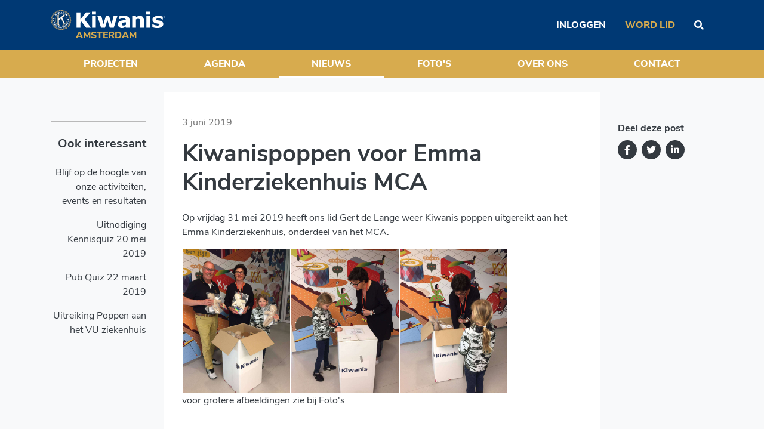

--- FILE ---
content_type: text/html; charset=UTF-8
request_url: https://amsterdam.kiwanis.nl/nieuws/kiwanispoppen-voor-emma-kinderziekenhuis-mca
body_size: 3103
content:
<!DOCTYPE html>
<html lang="nl">

<head>
    <meta charset="utf-8">
    <meta http-equiv="X-UA-Compatible" content="IE=edge">
    <meta name="viewport" content="width=device-width, initial-scale=1.0">
    <meta name="csrf-token" content="fQXP7EnVXhpslOokiz2kdLT7ly0sg9BDDcym69xr">
    <title>Kiwanispoppen voor Emma Kinderziekenhuis MCA</title>

    <meta name="description" content="Op vrijdag 31 mei 2019 heeft ons lid Gert de Lange weer Kiwanis poppen uitgereikt aan het Emma Kinderziekenhuis, onderdeel van het MCA.                    voor grotere afbeeldingen zie bij Foto&#039;s">
    <meta property="og:site_name" content="Kiwanis">
    <meta property="og:type" content="article">
    <meta property="og:url" content="https://amsterdam.kiwanis.nl/nieuws/kiwanispoppen-voor-emma-kinderziekenhuis-mca">
    <meta property="og:title" content="Kiwanispoppen voor Emma Kinderziekenhuis MCA">
    <meta property="og:description" content="Op vrijdag 31 mei 2019 heeft ons lid Gert de Lange weer Kiwanis poppen uitgereikt aan het Emma Kinderziekenhuis, onderdeel van het MCA.                    voor grotere afbeeldingen zie bij Foto&#039;s">
    <meta name="twitter:card" content="summary">
    <meta name="twitter:url" content="https://amsterdam.kiwanis.nl/nieuws/kiwanispoppen-voor-emma-kinderziekenhuis-mca">
    <meta name="twitter:title" content="Kiwanispoppen voor Emma Kinderziekenhuis MCA">
    <meta name="twitter:description" content="Op vrijdag 31 mei 2019 heeft ons lid Gert de Lange weer Kiwanis poppen uitgereikt aan het Emma Kinderziekenhuis, onderdeel van het MCA.                    voor grotere afbeeldingen zie bij Foto&#039;s">

<link rel="icon" href="https://amsterdam.kiwanis.nl/images/favicon-32.png" sizes="32x32">
<link rel="icon" href="https://amsterdam.kiwanis.nl/images/favicon-57.png" sizes="57x57">
<link rel="icon" href="https://amsterdam.kiwanis.nl/images/favicon-76.png" sizes="76x76">
<link rel="icon" href="https://amsterdam.kiwanis.nl/images/favicon-96.png" sizes="96x96">
<link rel="icon" href="https://amsterdam.kiwanis.nl/images/favicon-128.png" sizes="128x128">
<link rel="icon" href="https://amsterdam.kiwanis.nl/images/favicon-192.png" sizes="192x192">
<link rel="icon" href="https://amsterdam.kiwanis.nl/images/favicon-228.png" sizes="228x228">

<link rel="shortcut icon" href="https://amsterdam.kiwanis.nl/images/favicon-196.png" sizes="196x196" >

<link rel="apple-touch-icon" href="https://amsterdam.kiwanis.nl/images/favicon-120.png" sizes="120x120">
<link rel="apple-touch-icon" href="https://amsterdam.kiwanis.nl/images/favicon-152.png" sizes="152x152">
<link rel="apple-touch-icon" href="https://amsterdam.kiwanis.nl/images/favicon-180.png" sizes="180x180">

<meta name="msapplication-TileColor" content="#FFFFFF" />
<meta name="msapplication-TileImage" content="https://amsterdam.kiwanis.nl/images/favicon-144.png" />
<meta name="msapplication-config" content="https://amsterdam.kiwanis.nl/browserconfig.xml">

    <link rel="canonical" href="https://amsterdam.kiwanis.nl/nieuws/kiwanispoppen-voor-emma-kinderziekenhuis-mca">

    <link rel="stylesheet" href="https://amsterdam.kiwanis.nl/css/site.css?1763998176">

    
    
</head>

<body class="">

    
        <h1 class="sr-only">Kiwanispoppen voor Emma Kinderziekenhuis MCA</h1>
    
        <nav class="navbar navbar-expand-lg" id="navbar">
    <h4 class="sr-only">Navigation</h4>

    <div class="navbar-header">
        <div class="container">

            <div class="navbar-header-menu navbar-header-menu-left">

                                <button class="navbar-toggler collapsed mr-1" type="button" data-toggle="navbar" data-target="#navbarCollapse" aria-controls="navbarCollapse" aria-expanded="false" aria-label="Toggle navigation">
                    <span class="icon-bar"></span>
                    <span class="icon-bar"></span>
                    <span class="icon-bar"></span>
                </button>
                
                <a href="#" class="nav-link" data-toggle="search" aria-label="Zoeken">
                    <i class="fas fa-search"></i>
                </a>
            </div>

            <a class="navbar-brand" href="https://amsterdam.kiwanis.nl">
                <span class="navbar-brand-logo">Kiwanis</span>
                <span class="navbar-brand-title">Amsterdam</span>
            </a>

            <div class="navbar-header-menu navbar-header-menu-right">

                                                        <a href="https://amsterdam.kiwanis.nl/oauth/redirect?returnUrl=https%3A%2F%2Famsterdam.kiwanis.nl%2Fnieuws%2Fkiwanispoppen-voor-emma-kinderziekenhuis-mca" class="nav-link" aria-label="Inloggen">
                        <i class="far fa-user d-lg-none"></i><span class="d-none d-lg-block">Inloggen</span>
                    </a>
                                                            <a href="https://amsterdam.kiwanis.nl/sign-up" class="nav-link d-none d-lg-block text-secondary">
                        Word lid
                    </a>
                                    
                
            </div>

            <div class="navbar-header-search">
                <form action="https://amsterdam.kiwanis.nl/search" method="get" id="search-form">
                    <div class="input-group flex-nowrap">
                        <input type="search" id="q" name="q" value="" class="form-control form-control-lg border-light" placeholder="Zoeken" aria-label="Zoeken">
                        <div class="input-group-append">
                            <button class="btn btn-lg btn-primary border-light" type="button" data-toggle="search" aria-label="Zoeken"><i class="fas fa-times"></i></button>
                        </div>
                    </div>
                </form>
            </div>

        </div>
    </div>

        <div class="navbar-footer">
        <div class="container">
            <div class="collapse navbar-collapse" id="navbarCollapse">
                <ul class="navbar-nav">
                                        <li class="nav-item">
                        <a href="https://amsterdam.kiwanis.nl/projecten" class="nav-link  ">
                            Projecten
                        </a>
                    </li>
                                        <li class="nav-item">
                        <a href="https://amsterdam.kiwanis.nl/agenda" class="nav-link  ">
                            Agenda
                        </a>
                    </li>
                                        <li class="nav-item">
                        <a href="https://amsterdam.kiwanis.nl/nieuws" class="nav-link   active ">
                            Nieuws
                        </a>
                    </li>
                                        <li class="nav-item">
                        <a href="https://amsterdam.kiwanis.nl/fotos" class="nav-link  ">
                            Foto&#039;s
                        </a>
                    </li>
                                        <li class="nav-item">
                        <a href="https://amsterdam.kiwanis.nl/over-ons" class="nav-link  ">
                            Over ons
                        </a>
                    </li>
                                        <li class="nav-item">
                        <a href="https://amsterdam.kiwanis.nl/contact" class="nav-link  ">
                            Contact
                        </a>
                    </li>
                                    </ul>
            </div>
        </div>
    </div>
    
</nav>
    <main id="main">

    <article class="section section-post my-0 py-4">
        <div class="container">

            <div class="row">
                <div class="col-lg-10 col-xl-8 order-lg-1">

                    <div class="section-content">

                        <div class="section-body">

                                                        <div class="mb-2">
                                                            </div>
                            
                                                        <time class="d-block text-muted mb-3" datetime="2019-06-02T22:00:00+00:00">
                                <span class="mr-2">3 juni 2019</span>
                            </time>
                            
                            <h2 class="h1 mb-0">Kiwanispoppen voor Emma Kinderziekenhuis MCA</h2>
                            
                            
                            <div class="my-4">
                                <p>Op vrijdag 31 mei 2019 heeft ons lid Gert de Lange weer Kiwanis poppen uitgereikt aan het Emma Kinderziekenhuis, onderdeel van het MCA.</p>
<table>
<tbody>
<tr>
<td><img src="/imagecache/lg/uploads/2020/05/5ae35708-14d2-4f19-bd74-b0e4668a0a99.jpg" alt="" width="180" height="240" /></td>
<td><img src="/imagecache/lg/uploads/2020/05/6f8e4af9-110d-487e-9654-0abf0587d4c8.jpg" alt="" width="180" height="240" /></td>
<td><img src="/imagecache/lg/uploads/2020/05/ad1d6643-1b48-49ec-8e15-04e75ffa7177.jpg" alt="" width="180" height="240" /></td>
</tr>
</tbody>
</table>
<p>voor grotere afbeeldingen zie bij Foto's</p>
                            </div>

                            
                            
                        </div>
                    </div>

                </div>
                <div class="col-lg-2 order-lg-2">

                    <div class="is-sticky my-3 my-lg-5 ">
                        <p class="font-weight-bold mb-2">Deel deze post</p>
                        <div class="social-sharing nocontent">
                            <a href="#" data-type="facebook" class="social-link social-share-link social-facebook" title="Facebook"><i class="fab fa-facebook-f"></i></a>
                            <a href="#" data-type="twitter" class="social-link social-share-link social-twitter" title="Twitter"><i class="fab fa-twitter"></i></a>
                            <a href="#" data-type="linkedin" class="social-link social-share-link social-linkedin" title="LinkedIn"><i class="fab fa-linkedin-in"></i></a>
                        </div>
                    </div>

                </div>

                <div class="col-xl-2 order-lg-3 order-xl-0">
                                        <aside class="sidebar with-border-top pt-4 is-sticky my-3 my-lg-5">
                        <h5 class="mb-4">Ook interessant</h5>
                        <ul>
                                                        <li>
                                <a href="https://amsterdam.kiwanis.nl/nieuws/blijf-op-de-hoogte-van-onze-activiteiten-events-en-resultaten">Blijf op de hoogte van onze activiteiten, events en resultaten</a>
                            </li>
                                                        <li>
                                <a href="https://amsterdam.kiwanis.nl/nieuws/uitnodiging-kennisquiz-20-mei-2019">Uitnodiging Kennisquiz 20 mei 2019</a>
                            </li>
                                                        <li>
                                <a href="https://amsterdam.kiwanis.nl/nieuws/pub-quiz-22-maart-2019">Pub Quiz 22 maart 2019</a>
                            </li>
                                                        <li>
                                <a href="https://amsterdam.kiwanis.nl/nieuws/uitreiking-poppen-aan-het-vu-ziekenhuis">Uitreiking Poppen aan het VU ziekenhuis</a>
                            </li>
                                                    </ul>
                    </aside>
                                    </div>
            </div>

        </div>

    </article>

    
</main>
    <footer class="footer" id="footer">

    <div class="footer-top">
        <div class="container">
            <div class="row">

                                <div class="col-sm-6 col-md-4 col-lg-3">
                    <div class="mb-4">
                        <h5>
                            <a href="https://amsterdam.kiwanis.nl/projecten" class="text-uppercase font-weight-bolder">Projecten</a>
                        </h5>

                                            </div>
                </div>
                                <div class="col-sm-6 col-md-4 col-lg-3">
                    <div class="mb-4">
                        <h5>
                            <a href="https://amsterdam.kiwanis.nl/nieuws" class="text-uppercase font-weight-bolder">Actueel</a>
                        </h5>

                                                <ul class="nav flex-column">
                                                        <li class="nav-item">
                                <a href="https://amsterdam.kiwanis.nl/nieuws" class="nav-link active">
                                    Nieuws
                                </a>
                            </li>
                                                        <li class="nav-item">
                                <a href="https://amsterdam.kiwanis.nl/agenda" class="nav-link ">
                                    Agenda
                                </a>
                            </li>
                                                        <li class="nav-item">
                                <a href="https://amsterdam.kiwanis.nl/fotos" class="nav-link ">
                                    Foto&#039;s
                                </a>
                            </li>
                                                    </ul>
                                            </div>
                </div>
                                <div class="col-sm-6 col-md-4 col-lg-3">
                    <div class="mb-4">
                        <h5>
                            <a href="https://amsterdam.kiwanis.nl/over-ons" class="text-uppercase font-weight-bolder">Over ons</a>
                        </h5>

                                                <ul class="nav flex-column">
                                                        <li class="nav-item">
                                <a href="https://amsterdam.kiwanis.nl/over-ons/wat-is-kiwanis" class="nav-link ">
                                    Wat is Kiwanis?
                                </a>
                            </li>
                                                        <li class="nav-item">
                                <a href="https://amsterdam.kiwanis.nl/over-ons/korte-geschiedenis" class="nav-link ">
                                    Korte geschiedenis
                                </a>
                            </li>
                                                        <li class="nav-item">
                                <a href="https://amsterdam.kiwanis.nl/over-ons/bestuur" class="nav-link ">
                                    Bestuur
                                </a>
                            </li>
                                                        <li class="nav-item">
                                <a href="https://amsterdam.kiwanis.nl/over-ons/leden" class="nav-link ">
                                    Leden
                                </a>
                            </li>
                                                    </ul>
                                            </div>
                </div>
                
                <div class="col-sm-6 col-md-12 col-lg-3">

                    <img src="/images/logo.svg" alt="Kiwanis" class="footer-logo mb-4 d-md-none d-lg-block" />

                    <ul class="social-links mb-lg-4">
                                                                                                                                            </ul>
                </div>
            </div>

        </div>
    </div>

    <div class="footer-bottom">
        <div class="container">

            <nav class="nav">
                <h4 class="sr-only">Navigation</h4>

                <span class="mr-3">&copy; 2026 Kiwanis</span>

                                <a href="https://amsterdam.kiwanis.nl/privacyverklaring" class="mr-3">Privacyverklaring</a>
                
                
                <span>Website door <a href="https://gomotion.nl/kiwanis">Gomotion</a></span>
            </nav>

        </div>
    </div>

</footer>
        <script>
    window.locale = "nl";
    window.siteId = 1;
</script>

<script src="https://amsterdam.kiwanis.nl/js/site.js?1763998176"></script>

<script type="application/ld+json">
{
    "@context": "https://schema.org"
    ,"@type": "NewsArticle"
    ,"mainEntityOfPage": {
        "@type": "WebPage",
        "@id": "https://amsterdam.kiwanis.nl/nieuws/kiwanispoppen-voor-emma-kinderziekenhuis-mca"
    }
    ,"headline": "Kiwanispoppen voor Emma Kinderziekenhuis MCA"
            ,"datePublished": "2019-06-02T22:00:00+00:00"
            ,"dateModified": "2020-05-12T12:16:56+00:00"
        ,"author": {
        "@type": "Organization",
        "name": "Kiwanis"
    }
    ,"publisher": {
        "@type": "Organization",
        "name": "Kiwanis",
        "logo": {
            "@type": "ImageObject",
            "url": "https://amsterdam.kiwanis.nl/images/logo.png"
        }
    }
    ,"description": "Op vrijdag 31 mei 2019 heeft ons lid Gert de Lange weer Kiwanis poppen uitgereikt aan het Emma Kinderziekenhuis, onderdeel van het MCA.                    voor grotere afbeeldingen zie bij Foto&#039;s"
}
</script>

<script type="application/ld+json">
{
    "@context": "https://schema.org",
    "@type": "BreadcrumbList",
    "itemListElement": [
                
        {
            "@type": "ListItem",
            "position": 1,
            "name": "Nieuws",
            "item": "https://amsterdam.kiwanis.nl/nieuws"
        }
                ,
        {
            "@type": "ListItem",
            "position": 2,
            "name": "Kiwanispoppen voor Emma Kinderziekenhuis MCA",
            "item": "https://amsterdam.kiwanis.nl/nieuws/kiwanispoppen-voor-emma-kinderziekenhuis-mca"
        }
            ]
}
</script>


<script type="application/ld+json">
{
    "@context": "https://schema.org"
    ,"@type": "LocalBusiness"
    ,"name": "Kiwanis"
    ,"image": "https://amsterdam.kiwanis.nl/images/logo.svg"
    ,"url": "https://amsterdam.kiwanis.nl"
        ,"address": {
        "@type": "PostalAddress"
        ,"streetAddress": ""
        ,"addressLocality": ""
        ,"postalCode": ""
        ,"addressCountry": ""
    }
    ,"priceRange": "$$$$"
    }
</script>

</body>

</html>


--- FILE ---
content_type: image/svg+xml
request_url: https://amsterdam.kiwanis.nl/images/logo.svg
body_size: 8638
content:
<?xml version="1.0" encoding="utf-8"?>
<!-- Generator: Adobe Illustrator 23.0.4, SVG Export Plug-In . SVG Version: 6.00 Build 0)  -->
<svg version="1.1" id="Layer_1" xmlns="http://www.w3.org/2000/svg" xmlns:xlink="http://www.w3.org/1999/xlink" x="0px" y="0px"
	 viewBox="0 0 400 72" style="enable-background:new 0 0 400 72;" xml:space="preserve">
<style type="text/css">
	.st0{fill:#FFFFFF;}
	.st1{fill:#003871;}
	.st2{fill:none;}
	.st3{fill:#C0A270;}
	.st4{fill-rule:evenodd;clip-rule:evenodd;fill:#FFFFFF;}
</style>
<g>
	<polygon class="st0" points="140.3,63.1 123.3,63.1 107.1,41.5 103.9,45.5 103.9,63.1 90,63.1 90,9.2 103.9,9.2 103.9,33.6 
		123.1,9.2 139.2,9.2 118.2,34.1 140.3,63.1 	"/>
	<path class="st0" d="M157.4,63.1h-13V22.5h13V63.1L157.4,63.1z M157.8,16.7H144V6.8h13.8V16.7L157.8,16.7z"/>
	<polygon class="st0" points="232.6,22.5 220,63.1 206.1,63.1 197.8,35.7 189.6,63.1 175.6,63.1 163.2,22.5 176.9,22.5 183.8,50.5 
		192.5,22.5 204,22.5 212.3,50.5 219.2,22.5 232.6,22.5 	"/>
	<path class="st0" d="M262.3,44.1c-3.6,0.3-8.3,0.8-10.4,1.5c-2.6,0.8-4,2.3-4,4.9c0,1.7,0.1,2.6,1.3,3.6c1.2,1,2.4,1.4,5.6,1.4
		c2.6,0,5.5-1.1,7.5-2.9V44.1L262.3,44.1z M262.3,58.8c-1.4,1.1-3.7,2.8-5.6,3.7c-2.6,1.1-5.2,1.7-8.5,1.7c-3.9,0-7.2-1.2-9.8-3.6
		c-2.6-2.5-3.9-5.5-3.9-9.2c0-5.9,2.8-9.6,7.6-11.7c4.8-2.1,12.4-3,20.1-3.3v-0.2c0-4.5-3.7-5.9-10.8-5.9c-2.1,0-4.5,0.4-7,1.1
		c-2.4,0.7-4.2,1.3-5.2,1.8h-1.2v-9.9c1.4-0.4,3.6-0.7,6.7-1.3c3.1-0.5,6.2-0.7,9.3-0.7c14.8,0,21,4.4,21,14.2v27.6h-12.9V58.8
		L262.3,58.8z"/>
	<path class="st0" d="M325,63.1h-13.1V42.9c0-3.3-0.3-7-1.1-8.5c-1-1.8-2.7-2.5-6-2.5c-2.4,0-4.7,0.7-7.6,2.4v28.8h-13V22.5h13v4.5
		c4.7-3.6,8.5-5.6,13.8-5.6c8.8,0,14,5.1,14,15.3V63.1L325,63.1z"/>
	<path class="st0" d="M346.9,63.1h-13V22.5h13V63.1L346.9,63.1z M347.2,16.7h-13.8V6.8h13.8V16.7L347.2,16.7z"/>
	<g>
		<path class="st0" d="M387.2,60.4c-3.8,2.6-8.9,3.9-15.4,3.9c-7.2,0-13.3-1.6-17-3.3V50.3h1.2c1.4,0.9,2.7,2,5.9,3.3
			c2.7,1.1,6.2,2,10.1,2c5.1,0,7.6-1.2,7.6-3.3c0-2-1.1-2.7-5.2-3.5c-2-0.4-5.8-0.8-8.4-1.6C358.5,45.2,355,41,355,35
			c0-3.9,1.8-7.1,5.6-9.7c3.7-2.6,8.7-3.9,15.2-3.9c6,0,12.1,1.4,15.3,2.9v10.2h-1.1c-3.9-2.7-9.1-4.4-14.2-4.4
			c-4.1,0-7.4,1.2-7.4,3.3c0,1.8,0.7,2.7,5.6,3.7c2.7,0.5,5.9,1,8.9,1.7c6.8,1.8,10.1,5.7,10.1,11.4C392.9,54.4,391,57.8,387.2,60.4
			"/>
		<path class="st0" d="M396.7,24.9c0.5,0,0.9,0,0.9-0.6c0-0.5-0.4-0.6-0.8-0.6H396v1.2H396.7L396.7,24.9z M396,27h-0.6v-3.8h1.4
			c0.9,0,1.3,0.3,1.3,1.1c0,0.7-0.4,1-1,1l1.1,1.7h-0.6l-1-1.6H396V27L396,27z M396.7,27.8c1.5,0,2.7-1.2,2.7-2.7
			c0-1.6-1.2-2.7-2.7-2.7c-1.5,0-2.7,1.2-2.7,2.7C394,26.7,395.2,27.8,396.7,27.8 M393.3,25.1c0-1.9,1.5-3.3,3.3-3.3
			c1.8,0,3.3,1.4,3.3,3.3c0,1.9-1.5,3.3-3.3,3.3C394.9,28.4,393.3,27,393.3,25.1"/>
	</g>
</g>
<g>
	<path class="st1" d="M37.7,0.7c1.3,0.2,2.5-0.3,4-0.1c2,0,3.6,1.1,5.3,1.9c0.6,0.2,1.2-0.1,1.8,0.1c2.4,0.4,4.3,2,6.2,3.7
		c2.9,0.5,4.3,2.4,5.8,4.6c3,1.5,5,5,5.8,7.2c2.1,2.1,3.1,4.7,3.2,7.5c0.2,1.2,1.1,2,1.4,3.1c0.7,1.7,0.6,3.9,0.2,5.8
		c0.8,2.5,0.9,5.5-0.5,7.7c-0.3,1.4,0.1,3.2-0.4,4.6c-0.3,2-2.1,3.4-2.5,5.3c-0.5,1.7-1,3.4-2.6,4.6c-1.2,0.9-1.8,2.2-2.4,3.4
		c-0.2,0.3-0.6,0.4-0.7,0.8c-1.3,0.8-2.3,2.3-3.9,2.4c0.1,1.4-2.6,3.4-5.1,4.4c-0.9,0.4-2,0.5-2.9,0.9c-2.3,1.6-5.1,2.2-8.1,2.1
		c-1.8,0.6-3.7,1-5.7,1.1c-1.6,0.2-2.8-1.1-4.4-0.6c-3,0.3-5.2-0.9-7.6-2c-2.6-0.1-4.8-1.1-6.5-3.2c-1.5-0.7-3.3-0.8-4.4-2.2
		c-1.1-1-1.6-2.3-2.4-3.3c-2.5-1.3-4.7-3.8-5.5-6.4c-0.9-1.1-2.1-2.2-2.4-3.6c-0.9-1.5-0.4-3.6-1.4-5c-1.3-2-1.9-4.8-1.2-7.3
		c0.1-1.4-0.6-2.6-0.7-4c-0.2-1.9,0.6-3.7,1.3-5.4c-0.5-2.9,0.6-5.5,2.4-7.7c0.4-2.4,1.6-4.6,3.6-6.3c1.4-1.6,1.8-3.7,3.7-4.8
		c0.7-0.8,1.8-0.9,2.6-1.6c1-0.4,1.6-1.4,2.4-2.1C16.5,5.8,17.3,5,18,4.6c2-0.5,3.8-1.2,5.5-2.3c1.8-0.8,3.8-1.1,5.9-1.1
		C31.8-0.3,35.3-0.3,37.7,0.7L37.7,0.7z"/>
	<polygon class="st2" points="22.1,20.9 22.1,20.9 22.1,20.9 	"/>
	<path class="st3" d="M4.2,36c0,17.4,14.3,31.5,31.8,31.5c17.5,0,31.8-14.1,31.8-31.5C67.8,18.6,53.5,4.5,36,4.5
		C18.5,4.5,4.2,18.6,4.2,36z M5.3,36C5.3,19.2,19.1,5.5,36,5.5c16.9,0,30.7,13.7,30.7,30.5c0,16.8-13.8,30.5-30.7,30.5
		C19.1,66.5,5.3,52.8,5.3,36z"/>
	<g>
		<path class="st3" d="M36.5,1.2c0.1,0.5-0.5,0.4-0.7,0.7c-2.9,1.3-5.8,2.6-9.1,3.1c-0.2-0.1-0.4,0-0.4-0.2c0.5-0.8,1.4-1.3,2.1-2
			c2.2-1.7,5.1-2.5,7.9-1.8C36.3,1,36.4,1.2,36.5,1.2L36.5,1.2z"/>
		<path class="st3" d="M44.6,2.1c0.2,0.2,0.4,0.3,0.3,0.6c-2.4,0.8-4.9,1-7.6,1.2c-1.1,0-2.4,0.1-3.4-0.2c-0.2-0.1-0.2-0.3-0.1-0.4
			c1.9-1,3.9-1.8,6-2.1C41.6,1.2,43.2,1.5,44.6,2.1L44.6,2.1z"/>
		<path class="st3" d="M27.9,2.1l-0.2,0.4c-2.6,2.4-5.3,4.6-8.5,5.8c-0.1,0-0.1-0.1-0.2,0c-0.1-0.5,0.3-1,0.7-1.3
			c1.7-2.7,4.4-4.5,7.4-5C27.4,1.9,27.7,1.8,27.9,2.1L27.9,2.1z"/>
		<path class="st3" d="M53,5.6c0,0.2,0,0.3-0.2,0.3c-3.8-0.1-5.4-0.3-8.4-1.1c-0.5-0.2-1.9-0.3-2.3-0.6c-0.1-0.3,0.3-0.4,0.5-0.4
			c3-0.7,6.7-1,9.3,0.9C52.3,5,52.7,5.2,53,5.6L53,5.6z"/>
		<path class="st3" d="M20.3,5.1c-2.5,2.6-4.1,6.2-7.5,7.9h-0.2c-0.1-0.9,0.5-1.6,0.8-2.4c1.2-2.6,3.7-5,6.5-5.9l0.3,0.1V5.1
			L20.3,5.1z"/>
		<path class="st3" d="M54.1,6.7c2.2,0.4,4.2,1.7,5.5,3.7c0.1,0.2,0,0.4-0.3,0.4c-3.6-0.9-7-2.5-10.1-4.2c-0.1-0.2,0-0.4,0.2-0.4
			C51.1,6.2,52.6,6.4,54.1,6.7L54.1,6.7z"/>
		<path class="st3" d="M13.4,9.5c-0.2,0.7-0.6,1.3-0.9,1.9c-1.5,2.5-1.9,5.5-4.2,7.5C8,19.1,8.1,18.8,8,18.7c0-3.7,1.7-7.2,5-9.3
			C13.1,9.4,13.3,9.3,13.4,9.5L13.4,9.5z"/>
		<path class="st3" d="M61.3,12.1c1.8,1.1,3.7,2.8,4,4.8c-0.1,0.2-0.3,0-0.5,0c-2.9-1.8-6.2-3.4-8.5-6.2c-0.1-0.1,0-0.2-0.1-0.3
			c0.5-0.1,1,0.1,1.5,0.2C58.9,11.1,60.2,11.4,61.3,12.1L61.3,12.1z"/>
		<path class="st3" d="M7.8,15.9c-0.3,2.7-0.7,5.5-1.8,7.9c-0.2,0.8-0.4,1.7-1,2.3c-0.3,0-0.3-0.2-0.3-0.4
			c-0.6-3.8,0.1-7.5,2.8-10.1C7.6,15.5,7.7,15.7,7.8,15.9L7.8,15.9z"/>
		<path class="st3" d="M64.2,17.4c2.5,1.5,4.2,4.1,4.5,6.9c0,0.1-0.2,0.2-0.4,0.1c-2.5-2.6-5.2-5.1-6.7-8.1c0-0.1,0-0.2,0.1-0.2
			C62.6,16.3,63.4,17,64.2,17.4L64.2,17.4z"/>
		<path class="st3" d="M67.1,23.9c2.1,2.1,3.8,4.4,3.8,7.4c-0.1,0.4,0.2,0.9-0.2,1.2l-0.2,0c-2-3-3.8-6-4.8-9.4l0-0.3
			C66.3,22.8,66.6,23.5,67.1,23.9L67.1,23.9z"/>
		<path class="st3" d="M3.5,23.3c0.3,3.1,0.8,6.3,0.1,9.3c0,0.2-0.1,0.4-0.3,0.5c-1.6-2.9-1.9-7.1-0.1-10C3.4,23,3.5,23.2,3.5,23.3
			L3.5,23.3z"/>
		<path class="st3" d="M69,31.4c1.8,2.7,2.9,6.3,1.7,9.6c-0.1,0.1-0.3,0.2-0.4,0.1c-1.3-3.4-2.2-6.8-2.4-10.6c0-0.1,0-0.3,0.2-0.3
			C68.6,30.5,68.7,31,69,31.4L69,31.4z"/>
		<path class="st3" d="M1.7,31.4c0.7,3.2,2.1,6.1,1.9,9.6c-0.6,0.1-0.6-0.7-1-1c-0.7-1-0.9-2.2-1.5-3.3c-0.5-1.4-0.4-3-0.3-4.4
			C1.1,32,1.1,29.9,1.7,31.4L1.7,31.4z"/>
		<path class="st3" d="M69,39c1.1,2.9,1.8,6.7,0.1,9.6c-0.2,0.2-0.3,0.4-0.6,0.4l-0.1-0.1c-0.4-2.5-0.5-5.2-0.3-7.9
			c0.1-0.9,0-1.9,0.5-2.5C68.8,38.5,68.9,38.8,69,39L69,39z"/>
		<path class="st3" d="M1.3,38.9C3,42.1,5,45.1,5.9,48.6c0.1,0.1,0,0.3-0.2,0.2C4,47.4,2.4,45.7,2,43.7c-0.8-1.3-0.9-3-0.9-4.6
			C1.1,39,1.2,38.9,1.3,38.9L1.3,38.9z"/>
		<path class="st3" d="M67.5,46.8c0.2,1.1,0.2,2.5,0.2,3.7c-0.3,1.1-0.4,2.2-0.9,3.2c-0.6,1-1.2,2.2-2.3,2.9c-0.1,0-0.2,0-0.2-0.1
			c0.2-2.6,0.7-5.1,1.5-7.5c0.3-1,0.8-1.9,1.3-2.8C67.4,46.1,67.4,46.5,67.5,46.8L67.5,46.8z"/>
		<path class="st3" d="M3.8,48.1c2.7,2.1,5,4.7,6.5,7.6c0,0.1,0,0.3-0.1,0.3c-3-1.2-5.9-4-6.7-7.2C3.5,48.6,3.3,47.9,3.8,48.1
			L3.8,48.1z"/>
		<path class="st3" d="M64.1,53.4c-0.3,3.5-1.2,6.9-4.5,8.8c-0.2,0.1-0.5,0-0.6-0.2c1.1-3.1,2.4-6.1,4.7-8.7
			C63.8,53.1,64.1,53.1,64.1,53.4L64.1,53.4z"/>
		<path class="st3" d="M13.5,59.1c0.7,0.8,1.7,1.3,2.2,2.2c-0.3,0.3-0.6,0-0.9,0c-1-0.4-2.2-0.6-3.1-1.2c-1.7-1-3.4-2.4-4.1-4.3
			c0-0.1,0-0.4,0.2-0.4C9.8,56.3,11.6,57.8,13.5,59.1L13.5,59.1z"/>
		<path class="st3" d="M59.3,59.3c-0.3,1.5-1,2.8-1.7,4.2c-1.3,2-3.4,3-5.3,3.8c-0.2,0-0.4,0.1-0.5-0.1c0.2-0.8,0.9-1.3,1.4-2
			c1.5-2.4,3.5-4.4,5.8-6.1C59.1,59.2,59.2,59.2,59.3,59.3L59.3,59.3z"/>
		<path class="st3" d="M18.6,63.3c1.3,0.6,2.5,1.4,3.7,2.1c0,0.1,0.2,0.2,0.1,0.3c-1.9,0.2-3.7-0.2-5.4-0.7
			c-1.5-0.8-3.4-1.6-4.2-3.4c0-0.1,0-0.2,0.1-0.2C14.9,61.8,16.7,62.7,18.6,63.3L18.6,63.3z"/>
		<path class="st3" d="M29.9,67.7c0.2,0.1,0.3,0.4,0,0.5c-2.6,0.6-5.8,0.8-8.1-0.3c-0.7-0.3-1.5-0.7-2-1.4c0.3-0.2,0.7,0,1.1-0.2
			C24,66.3,27.1,66.7,29.9,67.7L29.9,67.7z"/>
		<path class="st3" d="M45.7,67.1c-0.8,1.2-2.1,1.7-3.2,2.6c-2.1,1.1-4.7,1.7-7.1,1.1c-0.2,0-0.3-0.3-0.1-0.4
			c3.1-1.6,6.3-2.9,9.9-3.5C45.4,66.9,45.6,66.9,45.7,67.1L45.7,67.1z"/>
		<path class="st3" d="M37.6,68.4c0.2,0.1,0.2,0.3,0,0.4c-2.6,1.3-5.8,2.6-8.9,1.5c-0.6-0.2-1.1-0.3-1.6-0.7c0-0.2,0.1-0.4,0.3-0.4
			C30.7,68.6,34.1,67.9,37.6,68.4L37.6,68.4z"/>
		<path class="st3" d="M53.2,64l-0.1,0.4c-2,2.9-5,5.4-8.6,5.7c-0.2,0-0.4,0-0.5-0.3c0.7-1,1.9-1.6,2.9-2.4c1.8-1.5,3.9-2.6,5.9-3.5
			C53,63.9,53.1,63.9,53.2,64L53.2,64z"/>
	</g>
	<g>
		<path class="st0" d="M21.9,16.9c0.1,0.2,0.2,0.3,0.1,0.4c-0.1,0.1-0.2,0.3-0.5,0.6c-0.2,0.2-0.4,0.4-0.6,0.5
			c-0.2,0.2-0.4,0.3-0.5,0.5l-2.1-0.4c-0.1,0-0.2,0-0.2,0c-0.1,0-0.1,0-0.2,0.1c-0.1,0.1-0.1,0.2,0,0.4c0.1,0.1,0.3,0.2,0.5,0.3
			c0,0,0.1,0,0.3,0c0.1,0,0.2,0,0.3,0.1c0.1,0.1,0.1,0.2,0.1,0.4c0,0.2-0.1,0.3-0.2,0.4l-1.2,1.1c-0.2,0.1-0.3,0.2-0.5,0.3
			c-0.2,0.1-0.4,0-0.5-0.1c-0.1-0.1-0.1-0.2-0.1-0.3c0-0.1,0-0.2,0.1-0.3c-0.1-0.2-0.3-0.5-0.5-0.8c-0.2-0.3-0.5-0.6-0.7-0.9
			c-0.3-0.3-0.5-0.6-0.8-0.8c-0.2-0.2-0.4-0.3-0.5-0.4c-0.2,0.1-0.5,0.1-0.6-0.1c-0.1-0.1-0.1-0.3-0.1-0.5c0.1-0.2,0.2-0.4,0.4-0.6
			l0.9-0.8c0.1-0.1,0.3-0.2,0.5-0.2c0.2,0,0.3,0,0.4,0.1c0.1,0.1,0.1,0.1,0.1,0.2c0,0.1,0,0.2,0,0.3c0.1,0.1,0.1,0.3,0.2,0.4
			c0.1,0.1,0.2,0.2,0.2,0.3c0.1,0.1,0.2,0.1,0.2,0.1c0.1-0.1,0.2-0.3,0.2-0.6c0-0.3-0.1-0.6-0.2-0.7l-0.4-0.2
			c-0.2-0.1-0.2-0.3-0.1-0.5c0.1-0.2,0.2-0.4,0.4-0.5l0.9-0.8c0.1-0.1,0.3-0.2,0.4-0.2c0.2,0,0.3,0,0.4,0.1c0.1,0.2,0.1,0.4,0,0.6
			c-0.2,0.2-0.3,0.4-0.5,0.6c-0.1,0.3-0.1,0.5-0.1,0.8c0,0.3,0,0.5,0.2,0.6c0,0,0.3,0.1,0.7,0.2c0.3,0,0.8,0.1,1.4,0.2
			c0.5,0.1,1,0.1,1.4,0.1c0.2-0.1,0.3-0.1,0.4-0.1C21.7,16.7,21.8,16.8,21.9,16.9L21.9,16.9z"/>
		<path class="st0" d="M25.4,14.7c0.1,0.2,0,0.4-0.2,0.6c-0.2,0.2-0.4,0.3-0.8,0.6l-0.2,0.1c-0.4,0.2-0.7,0.4-0.9,0.4
			c-0.3,0.1-0.5,0-0.7-0.2c-0.1-0.1,0-0.2,0-0.3c0.2-0.3,0.2-0.5,0.1-0.7c-0.1-0.2-0.3-0.4-0.5-0.8c-0.2-0.4-0.4-0.6-0.5-0.8
			l-0.1-0.1l-0.1-0.1c-0.2-0.3-0.3-0.5-0.4-0.6c-0.1-0.1-0.3-0.2-0.6-0.3c-0.1,0-0.2-0.1-0.3-0.1c-0.1-0.2-0.1-0.3,0-0.5
			c0.2-0.2,0.5-0.5,1-0.8l0.3-0.2c0.4-0.2,0.6-0.3,0.8-0.4c0.3-0.1,0.5,0,0.6,0.2c0.1,0.1,0.1,0.2,0,0.4c-0.1,0.3-0.1,0.5-0.1,0.6
			c0.1,0.2,0.2,0.4,0.3,0.6c0.3,0.6,0.5,0.9,0.6,1c0.1,0.1,0.2,0.3,0.4,0.5c0.2,0.2,0.3,0.4,0.3,0.5c0.1,0.1,0.2,0.2,0.5,0.2
			C25.2,14.5,25.3,14.6,25.4,14.7L25.4,14.7z"/>
		<path class="st4" d="M40.9,12.7c0,0.2-0.1,0.4-0.4,0.4c-0.3,0.1-0.7,0.1-1.2,0.1c-0.6,0-1.1-0.1-1.4-0.2c-0.3-0.1-0.5-0.2-0.5-0.4
			c0-0.1,0.1-0.3,0.4-0.3c0.1,0,0.2-0.1,0.2-0.2c0-0.2-0.1-0.3-0.3-0.3c-0.2-0.1-0.4-0.1-0.8-0.1l-0.2,0c-0.4,0-0.6,0-0.8,0
			c-0.1,0-0.2,0.2-0.2,0.4c0,0.1,0.1,0.1,0.2,0.2c0.2,0.1,0.3,0.2,0.3,0.3c0,0.3-0.4,0.5-1.2,0.4c-0.5,0-0.8-0.1-1-0.2
			c-0.2-0.1-0.3-0.2-0.3-0.4c0-0.1,0-0.2,0.1-0.2c0.1-0.1,0.1-0.1,0.2-0.1c0.2,0,0.5-0.3,0.8-0.9c0.3-0.5,0.6-1.1,0.9-1.8
			c0.3-0.7,0.4-1.1,0.5-1.3c0-0.7,0.4-1,1-1c0.5,0,1,0.5,1.5,1.4c0.2,0.4,0.6,1.2,1.1,2.5c0.3,0.9,0.6,1.4,0.8,1.4
			C40.8,12.4,40.9,12.5,40.9,12.7L40.9,12.7z M37.5,10.5c0-0.1-0.1-0.3-0.2-0.7c-0.2-0.3-0.3-0.5-0.4-0.5c-0.1,0-0.2,0.1-0.4,0.4
			c-0.2,0.3-0.2,0.5-0.2,0.6c0,0,0.1,0.1,0.2,0.1c0.1,0,0.3,0.1,0.4,0.1c0.2,0,0.3,0,0.4,0C37.5,10.6,37.5,10.6,37.5,10.5L37.5,10.5
			z"/>
		<path class="st0" d="M49.6,11c-0.1,0.2-0.2,0.3-0.5,0.3c-0.1,0-0.2,0.1-0.3,0.1c-0.2,0.2-0.3,0.5-0.5,0.8
			c-0.1,0.3-0.3,0.8-0.5,1.3c-0.3,0.9-0.6,1.5-0.8,1.7c-0.2,0.2-0.3,0.3-0.5,0.2c-0.2-0.1-0.4-0.4-0.7-1c-0.3-0.6-0.6-1.1-0.9-1.7
			c-0.3-0.6-0.6-1-0.7-1c-0.1,0-0.1,0-0.2,0.1c-0.1,0.1-0.1,0.2-0.2,0.4c-0.1,0.2-0.1,0.4-0.1,0.6c0,0.2,0,0.4,0,0.5
			c0.1,0.1,0.2,0.2,0.2,0.3c0.1,0.1,0.1,0.2,0,0.3c-0.1,0.2-0.2,0.2-0.4,0.3c-0.2,0-0.6,0-1-0.2c-0.3-0.1-0.5-0.2-0.7-0.4
			c-0.2-0.2-0.3-0.4-0.2-0.5c0-0.1,0.1-0.1,0.2-0.2c0,0,0.1-0.1,0.4-0.1c0.2-0.3,0.3-0.6,0.5-0.9c0.1-0.3,0.3-0.6,0.4-0.9
			c0.1-0.3,0.2-0.6,0.3-0.8c0.1-0.3,0.1-0.6,0.1-0.9c0,0-0.1-0.1-0.2-0.3C43.1,9,43,8.9,43.1,8.8c0.1-0.2,0.3-0.3,0.6-0.3
			c0.2,0,0.5,0.1,0.9,0.2c0.1,0,0.1,0,0.2,0.1c0.1,0,0.1,0,0.2,0C45,8.9,45.1,8.9,45.2,9c0.1,0.1,0.2,0.3,0.3,0.5
			c0.2,0.4,0.4,0.8,0.6,1.2c0.2,0.5,0.4,0.8,0.5,0.9c0.1,0.2,0.3,0.4,0.3,0.4c0.2,0.1,0.3-0.1,0.4-0.4c0-0.1,0.1-0.2,0.1-0.3
			c0-0.1,0.1-0.2,0.1-0.3c0-0.1,0-0.2-0.2-0.4c-0.1-0.2-0.2-0.3-0.1-0.4c0.1-0.2,0.3-0.3,0.6-0.3c0.2,0,0.4,0.1,0.7,0.2
			c0.1,0,0.1,0,0.1,0c0,0,0,0,0,0c0,0,0,0,0.1,0c0,0,0.1,0,0.1,0c0.2,0.1,0.4,0.2,0.5,0.3C49.6,10.7,49.6,10.8,49.6,11L49.6,11z"/>
		<path class="st0" d="M51,17.8c-0.1,0.2-0.3,0.2-0.7,0c-0.2-0.1-0.5-0.3-0.8-0.5l-0.2-0.2c-0.3-0.3-0.6-0.5-0.7-0.7
			c-0.2-0.3-0.2-0.5,0-0.7c0.1-0.1,0.2-0.1,0.3-0.1c0.3,0,0.6,0,0.7-0.2c0.1-0.2,0.3-0.4,0.6-0.7c0.3-0.3,0.5-0.6,0.6-0.7l0.1-0.1
			l0.1-0.1c0.2-0.3,0.3-0.5,0.4-0.6c0.1-0.2,0.1-0.4,0-0.7c0-0.1,0-0.2,0-0.3c0.1-0.1,0.3-0.2,0.5-0.1c0.3,0.1,0.6,0.3,1.1,0.6
			l0.3,0.2c0.3,0.2,0.5,0.4,0.7,0.6c0.2,0.2,0.2,0.4,0,0.6c-0.1,0.1-0.2,0.2-0.3,0.2c-0.3,0-0.5,0.1-0.6,0.1
			c-0.1,0.2-0.3,0.3-0.4,0.5c-0.4,0.5-0.7,0.8-0.8,0.9c-0.1,0.1-0.2,0.3-0.4,0.5c-0.2,0.2-0.3,0.4-0.3,0.5c-0.1,0.1-0.1,0.3,0,0.5
			C51.2,17.5,51.1,17.7,51,17.8L51,17.8z"/>
		<path class="st0" d="M56.5,21.3c-0.5,0.4-1,0.5-1.6,0.4c-0.6-0.1-1.2-0.5-1.7-1c-0.7-0.7-1-1.4-1-1.9c0-0.4,0.2-0.8,0.7-1.3
			c0.2-0.2,0.4-0.2,0.6-0.1c0.1,0.1,0.1,0.4-0.1,0.9c-0.1,0.5,0,1,0.4,1.4c0.1,0.1,0.3,0.2,0.4,0.3c0.1,0,0.3,0,0.3,0
			c0.1-0.1,0.1-0.4-0.1-0.9c-0.2-0.7-0.4-1.2-0.4-1.5c-0.1-0.6,0.1-1.1,0.5-1.4c0.4-0.4,0.9-0.5,1.5-0.4c0.6,0.1,1.1,0.4,1.6,0.9
			c0.1,0.1,0.3,0.3,0.4,0.5c0.1,0.2,0.2,0.4,0.3,0.6c0,0,0.1,0.1,0.2,0.1c0.1,0,0.1,0.1,0.2,0.1c0.1,0.2,0.2,0.4,0.1,0.8
			c-0.1,0.3-0.2,0.6-0.4,0.7c-0.1,0.1-0.3,0.2-0.4,0.2c-0.1,0-0.3,0-0.4-0.1c-0.1-0.1-0.2-0.4-0.2-0.9c0-0.5-0.1-0.8-0.3-1
			c-0.1-0.1-0.2-0.2-0.3-0.2c-0.1,0-0.2,0-0.3,0.1c-0.2,0.1-0.1,0.5,0.1,0.9c0.3,0.7,0.5,1.2,0.5,1.4C57.1,20.4,56.9,20.9,56.5,21.3
			L56.5,21.3z"/>
		<path class="st0" d="M33,7.6c0,0.1,0,0.2-0.1,0.4c-0.1,0.2-0.2,0.4-0.2,0.8l-0.4,3.4c-0.1,0.5-0.1,0.8-0.2,0.9
			c-0.1,0.2-0.2,0.3-0.4,0.3c-0.3,0.1-0.6-0.1-0.9-0.5c-0.1-0.1-0.4-0.5-0.8-1.1c-0.3-0.4-0.5-0.6-0.6-0.6c-0.1,0-0.2,0.3-0.2,0.8
			c-0.1,0.8-0.1,1.2-0.2,1.4c-0.1,0.5-0.3,0.8-0.6,0.9c-0.2,0-0.3,0-0.4,0c-0.1-0.1-0.2-0.2-0.4-0.4L25,10.5
			c-0.1-0.2-0.3-0.3-0.5-0.3c-0.1,0-0.2-0.1-0.3-0.3c0-0.2,0-0.3,0.2-0.5c0.2-0.2,0.5-0.3,1-0.4c0.5-0.1,0.9-0.2,1.1-0.2
			c0.2,0,0.4,0.1,0.4,0.3c0,0.1,0,0.2,0,0.3c0,0.1,0,0.2,0,0.2c0,0.1,0.2,0.4,0.5,0.8c0.3,0.5,0.5,0.7,0.6,0.6
			c0.1,0,0.2-0.2,0.2-0.6c0-0.1,0-0.3,0-0.6c0-0.2-0.2-0.3-0.5-0.5c-0.3-0.1-0.4-0.3-0.5-0.4c-0.1-0.3,0.4-0.6,1.4-0.9
			C29.3,8,29.7,7.9,29.9,8c0.3,0,0.4,0.1,0.4,0.3c0,0.1,0,0.2-0.1,0.4c-0.1,0.1-0.1,0.2-0.1,0.2c0.1,0.2,0.2,0.5,0.5,0.8
			c0.3,0.3,0.5,0.5,0.6,0.5c0.1,0,0.2-0.3,0.2-0.7c0.1-0.4,0.1-0.7,0-0.9c0-0.1-0.1-0.2-0.3-0.2c-0.2,0-0.3-0.1-0.3-0.3
			c0-0.2,0-0.3,0.2-0.4c0.2-0.1,0.4-0.2,0.8-0.3C32.5,7.2,32.9,7.3,33,7.6L33,7.6z"/>
		<path class="st0" d="M7.5,33c-0.2,0-0.3-0.2-0.3-0.6c0-0.2,0-0.5,0.1-1l0-0.3c0.1-0.4,0.1-0.7,0.2-0.9c0.1-0.3,0.3-0.4,0.6-0.4
			c0.1,0,0.2,0.1,0.2,0.2c0.1,0.3,0.3,0.5,0.5,0.5c0.2,0,0.5,0.1,0.9,0.1c0.4,0.1,0.7,0.1,0.9,0.2l0.1,0l0.1,0
			c0.3,0,0.6,0.1,0.7,0.1c0.2,0,0.4-0.1,0.6-0.3c0.1-0.1,0.2-0.1,0.3-0.1c0.2,0,0.3,0.1,0.4,0.3c0.1,0.3,0.1,0.7,0,1.2l0,0.3
			c-0.1,0.4-0.1,0.7-0.2,0.8c-0.1,0.2-0.3,0.4-0.5,0.3c-0.1,0-0.2-0.1-0.3-0.2c-0.2-0.3-0.3-0.4-0.4-0.4c-0.2,0-0.4-0.1-0.7-0.1
			c-0.6-0.1-1-0.2-1.1-0.2c-0.1,0-0.4,0-0.6-0.1c-0.3,0-0.5,0-0.6,0c-0.1,0-0.3,0.1-0.4,0.2C7.8,33,7.6,33,7.5,33L7.5,33z"/>
		<path class="st0" d="M12.4,41.6c-0.2,0-0.3-0.1-0.5-0.3c-0.1-0.1-0.2-0.2-0.2-0.2c-0.3,0-0.6-0.1-0.9-0.1c-0.4,0-0.8,0-1.4,0.1
			c-1,0.1-1.6,0.1-1.9,0.1c-0.3-0.1-0.4-0.2-0.4-0.3c0-0.2,0.2-0.5,0.6-1.1c0.4-0.5,0.8-1,1.1-1.5c0.4-0.5,0.6-0.9,0.6-1.1
			c0-0.1-0.1-0.1-0.2-0.2c-0.1,0-0.3,0-0.4,0c-0.2,0-0.4,0.1-0.6,0.1c-0.2,0.1-0.3,0.1-0.4,0.2c-0.1,0.1-0.1,0.2-0.2,0.3
			c-0.1,0.1-0.2,0.1-0.3,0.2c-0.2,0-0.3-0.1-0.4-0.3c-0.1-0.2-0.2-0.5-0.2-0.9c0-0.3,0-0.5,0.1-0.8c0.1-0.3,0.2-0.4,0.4-0.4
			c0.1,0,0.2,0,0.3,0.1c0,0,0.1,0.1,0.3,0.3c0.3,0,0.7,0.1,1,0.1c0.3,0,0.6,0,0.9,0c0.3,0,0.6-0.1,0.8-0.1c0.3-0.1,0.5-0.1,0.8-0.3
			c0,0,0.1-0.1,0.2-0.3c0.1-0.1,0.2-0.2,0.2-0.2c0.2,0,0.4,0.1,0.5,0.4c0.1,0.2,0.1,0.5,0.2,0.8c0,0.1,0,0.1,0,0.2
			c0,0.1,0,0.1,0,0.2c0,0.1,0,0.3,0,0.4c0,0.1-0.1,0.3-0.3,0.5c-0.3,0.3-0.5,0.7-0.8,1c-0.3,0.4-0.5,0.7-0.6,0.8
			c-0.1,0.2-0.2,0.4-0.2,0.5c0,0.2,0.2,0.2,0.5,0.2c0.1,0,0.2,0,0.3-0.1c0.1,0,0.2,0,0.3-0.1c0.1,0,0.2-0.1,0.2-0.3
			c0.1-0.2,0.2-0.3,0.3-0.3c0.2,0,0.4,0.1,0.5,0.4c0.1,0.2,0.1,0.4,0.1,0.7c0,0.1,0,0.1,0,0.1c0,0,0,0,0,0c0,0,0,0,0,0.1
			c0,0,0,0.1,0,0.1c0,0.2,0,0.4,0,0.6C12.8,41.5,12.6,41.6,12.4,41.6L12.4,41.6z"/>
		<path class="st0" d="M16.3,55.5c-0.2,0.1-0.4,0.3-0.8,0.4c-0.4,0.1-0.7,0.1-0.8,0c-0.1-0.1-0.1-0.2-0.2-0.3
			c-0.2-0.3-0.3-0.4-0.3-0.5L12,52.4c-0.2-0.2-0.2-0.4,0-0.6c0.1-0.1,0.2-0.1,0.4,0c0.2,0.1,0.3,0.1,0.5,0c0.2-0.1,0.4-0.2,0.6-0.3
			c0.2-0.1,0.5-0.3,0.8-0.6c0.8-0.7,1.3-1.1,1.4-1.4c0-0.1,0-0.2,0-0.4c-0.1-0.2,0-0.3,0.1-0.4c0.1-0.1,0.3-0.1,0.4-0.1
			c0.1,0.1,0.3,0.2,0.5,0.5l1.3,1.6c0.3,0.3,0.5,0.6,0.7,0.8c0.2,0.1,0.3,0.3,0.5,0.4c0.1,0.1,0.1,0.3,0,0.6
			c-0.1,0.2-0.3,0.5-0.5,0.6c-0.3,0.2-0.5,0.3-0.7,0c-0.1-0.1-0.1-0.2,0-0.4c0.1-0.4,0-0.9-0.5-1.4C17.2,51.2,17.1,51,17,51
			c-0.1,0-0.2,0-0.4,0.2l-0.6,0.4c-0.1,0.1-0.2,0.2-0.2,0.3c0,0.1,0.1,0.2,0.2,0.4c0.1,0.2,0.3,0.2,0.6,0c0.3-0.1,0.5-0.1,0.6,0
			c0.1,0.1,0.1,0.3,0,0.5c-0.1,0.2-0.3,0.4-0.6,0.7c-0.3,0.2-0.6,0.4-0.8,0.5c-0.2,0.1-0.4,0-0.5-0.1c-0.1-0.1,0-0.3,0.1-0.5
			c0.2-0.2,0.2-0.4,0-0.7c-0.1-0.1-0.2-0.1-0.3-0.1c-0.1,0-0.2,0.1-0.4,0.2c-0.4,0.3-0.6,0.6-0.7,0.7c0,0.1,0.1,0.3,0.3,0.6
			c0.4,0.5,0.9,0.8,1.3,0.8c0.5,0,0.7,0,0.8,0c0.1,0.1,0.1,0.2,0.1,0.3C16.5,55.3,16.5,55.4,16.3,55.5L16.3,55.5z"/>
		<path class="st4" d="M22.5,60.9c-0.1,0.2-0.3,0.2-0.5,0.2c-0.2,0-0.5-0.2-0.9-0.4c-0.5-0.4-0.8-0.8-0.7-1.3c0-0.1,0.1-0.5,0.4-1.2
			c0.1-0.4,0.1-0.7-0.1-0.9c-0.1-0.1-0.2-0.1-0.2,0c-0.1,0-0.1,0.1-0.2,0.2l-0.1,0.1c-0.3,0.5-0.4,0.8-0.3,1.1c0.1,0.1,0,0.2,0,0.3
			c-0.1,0.2-0.3,0.2-0.5,0.1c-0.2-0.1-0.6-0.3-1-0.6c-0.8-0.6-1.1-1-0.9-1.3c0.1-0.1,0.2-0.1,0.3-0.1c0.3,0,0.7-0.2,1-0.7l1-1.4
			c0.4-0.6,0.5-1,0.4-1.2c-0.1-0.1-0.1-0.2,0-0.3c0.2-0.3,0.5-0.2,1,0.1c0.1,0.1,0.2,0.2,0.4,0.3c0.2,0.1,0.3,0.2,0.4,0.3
			c0.2,0.1,0.3,0.2,0.5,0.3c0.5,0.3,0.8,0.5,0.8,0.5c0.5,0.3,0.8,0.7,0.9,1.1c0.1,0.4,0.1,0.8-0.2,1.2c-0.2,0.3-0.4,0.4-0.7,0.5
			c-0.3,0-0.5,0.1-0.8,0.1c0.2,0.2,0.2,0.5,0.3,0.8c0,0.3-0.1,0.7-0.3,1.2c-0.1,0.2-0.1,0.4,0,0.6C22.6,60.7,22.6,60.8,22.5,60.9
			L22.5,60.9z M22.1,56.3c0.3-0.4,0.3-0.8,0-1c-0.2-0.1-0.3-0.1-0.4,0.1L21,56.2c-0.1,0.1-0.1,0.1-0.1,0.2c0,0,0,0.1,0.1,0.2
			C21.4,56.8,21.8,56.8,22.1,56.3L22.1,56.3z"/>
		<path class="st0" d="M32.3,59.6c0,0.2-0.2,0.3-0.5,0.3c-0.1,0-0.2,0.1-0.3,0.1c-0.1,0.2-0.3,0.5-0.4,0.8c-0.1,0.3-0.3,0.8-0.5,1.3
			c-0.3,0.9-0.5,1.5-0.7,1.7c-0.2,0.2-0.3,0.3-0.5,0.3c-0.2-0.1-0.4-0.4-0.7-1c-0.3-0.5-0.6-1.1-0.9-1.6c-0.3-0.6-0.6-0.9-0.8-1
			c-0.1,0-0.1,0-0.2,0.1c-0.1,0.1-0.1,0.2-0.2,0.4c-0.1,0.2-0.1,0.4-0.1,0.5c0,0.2,0,0.3,0,0.5c0.1,0.1,0.2,0.2,0.2,0.3
			c0.1,0.1,0.1,0.2,0,0.3c-0.1,0.2-0.2,0.2-0.4,0.3c-0.2,0-0.5,0-0.9-0.1c-0.3-0.1-0.5-0.2-0.7-0.3c-0.2-0.2-0.3-0.3-0.2-0.5
			c0-0.1,0.1-0.1,0.2-0.2c0,0,0.1-0.1,0.4-0.1c0.2-0.3,0.3-0.6,0.4-0.9c0.1-0.3,0.2-0.6,0.3-0.9c0.1-0.3,0.2-0.6,0.2-0.8
			c0.1-0.3,0.1-0.5,0.1-0.9c0,0-0.1-0.1-0.2-0.3c-0.1-0.1-0.1-0.2-0.1-0.3c0.1-0.2,0.2-0.3,0.6-0.3c0.2,0,0.5,0.1,0.8,0.2
			c0.1,0,0.1,0,0.2,0.1c0.1,0,0.1,0,0.2,0c0.1,0,0.3,0.1,0.4,0.2c0.1,0.1,0.2,0.3,0.4,0.5c0.2,0.4,0.4,0.8,0.6,1.1
			c0.2,0.4,0.4,0.7,0.5,0.9c0.1,0.2,0.3,0.3,0.3,0.4c0.2,0,0.3-0.1,0.4-0.4c0-0.1,0.1-0.2,0.1-0.3c0-0.1,0-0.2,0-0.3
			c0-0.1,0-0.2-0.2-0.3C30,59.2,30,59,30,58.9c0.1-0.2,0.2-0.3,0.5-0.3c0.2,0,0.4,0.1,0.7,0.1c0.1,0,0.1,0,0.1,0c0,0,0,0,0,0
			c0,0,0,0,0.1,0c0,0,0.1,0,0.1,0c0.2,0.1,0.4,0.2,0.5,0.3C32.3,59.2,32.4,59.4,32.3,59.6L32.3,59.6z"/>
		<path class="st4" d="M39.4,64c0,0.2-0.1,0.4-0.4,0.4c-0.2,0.1-0.6,0.1-1.2,0.1c-0.6,0-1.1,0-1.4-0.1C36.2,64.4,36,64.3,36,64
			c0-0.1,0.1-0.2,0.3-0.3c0.1-0.1,0.2-0.1,0.2-0.2c0-0.2-0.1-0.3-0.3-0.3c-0.2-0.1-0.4-0.1-0.8-0.1l-0.2,0c-0.4,0-0.6,0-0.7,0.1
			c-0.1,0-0.2,0.2-0.2,0.4c0,0.1,0.1,0.1,0.2,0.2c0.2,0.1,0.3,0.2,0.3,0.3c0,0.3-0.4,0.5-1.2,0.5c-0.5,0-0.8,0-1-0.1
			c-0.2-0.1-0.3-0.2-0.3-0.4c0-0.1,0-0.2,0.1-0.2c0-0.1,0.1-0.1,0.2-0.1c0.2,0,0.4-0.3,0.8-0.9c0.3-0.5,0.5-1.1,0.8-1.8
			c0.3-0.7,0.4-1.1,0.4-1.2c0-0.7,0.3-1,0.9-1c0.5,0,1,0.4,1.5,1.3c0.2,0.4,0.6,1.2,1.1,2.4c0.4,0.9,0.6,1.3,0.8,1.3
			C39.3,63.7,39.4,63.8,39.4,64L39.4,64z M36.1,62c0-0.1-0.1-0.3-0.3-0.6c-0.2-0.3-0.3-0.5-0.4-0.5c-0.1,0-0.2,0.1-0.4,0.4
			c-0.1,0.3-0.2,0.5-0.2,0.6c0,0,0.1,0.1,0.2,0.1c0.1,0,0.3,0,0.4,0.1c0.2,0,0.3,0,0.4,0C36.1,62.1,36.1,62.1,36.1,62L36.1,62z"/>
		<path class="st0" d="M45.6,58.7c0.1,0.2,0,0.3,0,0.5c-0.1,0.2-0.2,0.3-0.4,0.3c-0.3,0.1-0.5,0-0.7-0.2c-0.2-0.2-0.4-0.3-0.6-0.3
			c-0.1,0-0.1,0.2,0,0.6c0.1,0.4,0.2,0.8,0.3,1.3c0.1,0.3,0.1,0.5,0.2,0.6c0.1,0.2,0.2,0.4,0.3,0.6c0,0.1,0.2,0.1,0.4,0.1
			c0.2,0,0.3,0.1,0.4,0.2c0,0.2,0,0.4-0.2,0.5c-0.2,0.2-0.6,0.3-1.2,0.5c-0.5,0.1-0.9,0.2-1.1,0.2c-0.4,0-0.7-0.1-0.7-0.4
			c0-0.1,0-0.2,0.2-0.4c0.2-0.2,0.2-0.3,0.2-0.4c0-0.3-0.1-0.5-0.1-0.7c0-0.2-0.1-0.4-0.1-0.7c-0.1-0.2-0.1-0.4-0.1-0.5
			c0-0.1-0.1-0.3-0.1-0.4c-0.1-0.3-0.2-0.5-0.2-0.6c-0.1-0.1-0.2-0.2-0.3-0.2c-0.1,0-0.2,0.2-0.3,0.6c-0.1,0.4-0.3,0.6-0.5,0.6
			c-0.1,0-0.3,0-0.4-0.1c-0.1-0.1-0.2-0.2-0.2-0.4c-0.1-0.3-0.1-0.6,0-1c0.1-0.4,0.3-0.7,0.6-0.8c0,0,0.1,0,0.2,0c0.1,0,0.2,0,0.2,0
			l2.8-0.8c0,0,0.1,0,0.2-0.1c0.1-0.1,0.1-0.1,0.1-0.1c0.3-0.1,0.6,0,0.9,0.4C45.4,58.1,45.6,58.4,45.6,58.7L45.6,58.7z"/>
		<path class="st0" d="M51.9,59.4c0.1,0.2,0,0.4-0.2,0.6c-0.2,0.2-0.4,0.3-0.8,0.6l-0.2,0.1c-0.4,0.2-0.6,0.4-0.8,0.4
			c-0.3,0.1-0.5,0-0.7-0.2c-0.1-0.1,0-0.2,0-0.3c0.1-0.3,0.2-0.5,0-0.7c-0.1-0.2-0.3-0.4-0.5-0.8c-0.2-0.4-0.4-0.6-0.5-0.8l-0.1-0.1
			l-0.1-0.1c-0.2-0.3-0.3-0.5-0.4-0.6c-0.1-0.1-0.3-0.2-0.6-0.2c-0.1,0-0.2-0.1-0.3-0.1c-0.1-0.1-0.1-0.3,0-0.5
			c0.1-0.2,0.5-0.5,0.9-0.8l0.3-0.2c0.3-0.2,0.6-0.4,0.7-0.4c0.3-0.1,0.4,0,0.6,0.2c0.1,0.1,0.1,0.2,0,0.4c-0.1,0.3-0.1,0.5-0.1,0.5
			c0.1,0.2,0.2,0.4,0.4,0.6c0.3,0.5,0.5,0.9,0.6,1c0.1,0.1,0.2,0.3,0.4,0.5c0.2,0.2,0.3,0.4,0.3,0.5c0.1,0.1,0.2,0.1,0.5,0.2
			C51.7,59.3,51.8,59.3,51.9,59.4L51.9,59.4z"/>
		<path class="st4" d="M56.5,52.4c0.5,0.6,0.8,1.3,0.7,2.1c-0.1,0.8-0.4,1.5-1.1,2.2c-0.6,0.6-1.3,0.9-2.1,0.8
			c-0.8,0-1.5-0.3-2.1-0.9c-0.6-0.6-0.8-1.3-0.8-2.1c0-0.8,0.3-1.5,1-2.1c0.7-0.7,1.5-1,2.3-1C55.3,51.5,56,51.8,56.5,52.4
			L56.5,52.4z M55.6,54.4c-0.4-0.4-0.8-0.7-1.3-0.9c-0.7-0.3-1.2-0.3-1.5,0c-0.1,0.1-0.2,0.3-0.2,0.5c0,0.2,0.1,0.4,0.3,0.6
			c0.3,0.3,0.8,0.6,1.3,0.8c0.7,0.3,1.2,0.3,1.4,0.1c0.2-0.1,0.2-0.3,0.2-0.5C55.8,54.7,55.7,54.6,55.6,54.4L55.6,54.4z"/>
		<path class="st0" d="M58.7,43.9c0.1,0.1,0.2,0.3,0.2,0.5c0,0.1,0,0.2,0.1,0.3c0.2,0.2,0.4,0.4,0.8,0.6c0.3,0.2,0.7,0.4,1.2,0.7
			c0.8,0.5,1.4,0.8,1.6,1c0.2,0.2,0.3,0.4,0.2,0.5c-0.1,0.1-0.4,0.3-1.1,0.5c-0.6,0.2-1.2,0.4-1.8,0.6c-0.7,0.2-1,0.4-1.1,0.6
			c0,0.1,0,0.1,0.1,0.2c0.1,0.1,0.2,0.2,0.4,0.2c0.2,0.1,0.3,0.2,0.5,0.2c0.2,0.1,0.3,0.1,0.5,0.1c0.1-0.1,0.2-0.1,0.3-0.2
			c0.1,0,0.2,0,0.3,0c0.1,0.1,0.2,0.3,0.2,0.4c0,0.2-0.1,0.5-0.3,0.9c-0.1,0.3-0.3,0.5-0.5,0.6c-0.2,0.2-0.4,0.2-0.5,0.1
			c-0.1,0-0.1-0.1-0.2-0.2c0,0,0-0.1-0.1-0.4c-0.2-0.2-0.5-0.4-0.8-0.6c-0.3-0.2-0.5-0.3-0.8-0.5c-0.3-0.2-0.5-0.3-0.8-0.4
			c-0.2-0.1-0.5-0.2-0.8-0.2c0,0-0.1,0.1-0.4,0.2c-0.1,0.1-0.3,0.1-0.3,0.1c-0.2-0.1-0.2-0.3-0.2-0.6c0-0.2,0.1-0.5,0.3-0.8
			c0-0.1,0.1-0.1,0.1-0.2c0,0,0.1-0.1,0.1-0.1c0.1-0.1,0.2-0.2,0.3-0.3c0.1-0.1,0.3-0.2,0.5-0.2c0.4-0.1,0.8-0.3,1.3-0.4
			c0.5-0.2,0.8-0.3,0.9-0.3c0.2-0.1,0.4-0.2,0.4-0.3c0.1-0.1,0-0.3-0.3-0.5c-0.1-0.1-0.2-0.1-0.3-0.1c-0.1,0-0.2-0.1-0.3-0.1
			c-0.1,0-0.2,0-0.4,0.1c-0.2,0.1-0.3,0.1-0.4,0.1c-0.2-0.1-0.2-0.3-0.2-0.6c0-0.2,0.1-0.4,0.3-0.6c0-0.1,0-0.1,0-0.1c0,0,0,0,0,0
			c0,0,0,0,0-0.1c0,0,0-0.1,0-0.1c0.1-0.2,0.2-0.4,0.3-0.5C58.3,43.8,58.5,43.8,58.7,43.9L58.7,43.9z"/>
		<path class="st4" d="M64.3,37.4c0.2,0,0.3,0.2,0.4,0.4c0.1,0.2,0,0.6,0,1.2c-0.1,0.6-0.2,1-0.3,1.3c-0.1,0.3-0.2,0.4-0.5,0.4
			c-0.1,0-0.2-0.1-0.3-0.4c0-0.1-0.1-0.2-0.2-0.2c-0.2,0-0.3,0.1-0.3,0.2c-0.1,0.2-0.1,0.4-0.2,0.8l0,0.2c-0.1,0.4-0.1,0.6,0,0.7
			c0,0.1,0.1,0.2,0.3,0.2c0.1,0,0.1-0.1,0.2-0.2c0.1-0.2,0.2-0.2,0.3-0.2c0.3,0,0.4,0.5,0.3,1.2c-0.1,0.5-0.1,0.8-0.2,0.9
			c-0.1,0.2-0.2,0.2-0.4,0.2c-0.1,0-0.2,0-0.2-0.1c-0.1-0.1-0.1-0.1-0.1-0.2c0-0.2-0.2-0.5-0.8-0.9c-0.4-0.3-1-0.7-1.7-1
			c-0.6-0.3-1-0.5-1.2-0.5c-0.7-0.1-1-0.4-0.9-1c0.1-0.5,0.6-0.9,1.5-1.3c0.4-0.2,1.2-0.4,2.5-0.8c0.9-0.3,1.4-0.5,1.4-0.7
			C64,37.4,64.1,37.4,64.3,37.4L64.3,37.4z M61.9,40.4c-0.1,0-0.3,0-0.7,0.2c-0.3,0.1-0.5,0.2-0.5,0.3c0,0.1,0.1,0.2,0.4,0.4
			c0.3,0.2,0.5,0.3,0.6,0.3c0,0,0.1-0.1,0.1-0.2c0-0.1,0.1-0.3,0.1-0.4c0-0.2,0-0.3,0-0.4C62,40.5,62,40.4,61.9,40.4L61.9,40.4z"/>
		<path class="st0" d="M62.7,30.4c0.3,0,0.6,0,0.9,0.1c0.3,0.1,0.5,0.3,0.6,0.4c0,0.1,0,0.2,0,0.2c0,0,0,0.2-0.1,0.3l0.6,3
			c0.1,0.3,0,0.5,0,0.6c-0.1,0.1-0.1,0.1-0.3,0.2c-0.1,0-0.3-0.1-0.5-0.2c-0.2-0.2-0.5-0.2-0.8-0.2l-1.2,0.2c-0.4,0.1-0.7,0.1-1,0.2
			c-0.3,0.1-0.5,0.1-0.7,0.2c0,0.1,0,0.3-0.1,0.4c-0.1,0.1-0.1,0.2-0.3,0.2c-0.2,0-0.5-0.1-0.6-0.5c-0.1-0.2-0.2-0.6-0.3-1
			c-0.1-0.4-0.1-0.8-0.1-1c0-0.4,0.1-0.6,0.4-0.7c0.2,0,0.3,0,0.5,0.2c0.1,0.1,0.1,0.1,0.2,0.3c0,0,0.2,0,0.6-0.1
			c0.3-0.1,0.7-0.1,1-0.2c0.3-0.1,0.6-0.1,0.9-0.2c0.3-0.1,0.5-0.1,0.7-0.2c0.1,0,0.2-0.1,0.2-0.2c0-0.1,0-0.2,0-0.4
			c-0.1-0.4-0.3-0.7-0.7-0.8c-0.4-0.1-0.6-0.2-0.6-0.3c0-0.2,0-0.3,0.2-0.4C62.4,30.5,62.5,30.5,62.7,30.4L62.7,30.4z"/>
		<path class="st0" d="M14.1,48.2c-0.2,0.1-0.3,0.1-0.5,0c-0.2-0.1-0.3-0.2-0.3-0.3c-0.1-0.3-0.1-0.5,0.2-0.8
			c0.2-0.2,0.3-0.5,0.2-0.7c0-0.1-0.2,0-0.6,0.1c-0.4,0.1-0.8,0.3-1.2,0.4c-0.3,0.1-0.5,0.2-0.6,0.3c-0.1,0.1-0.3,0.2-0.6,0.4
			c-0.1,0.1-0.1,0.2-0.1,0.4c0,0.2-0.1,0.3-0.2,0.4c-0.2,0.1-0.4,0-0.6-0.2c-0.2-0.2-0.4-0.6-0.6-1.1c-0.2-0.5-0.3-0.8-0.3-1.1
			c-0.1-0.4,0-0.7,0.3-0.8c0.1,0,0.2,0,0.4,0.2c0.2,0.1,0.3,0.2,0.4,0.2c0.3-0.1,0.5-0.1,0.7-0.2c0.2-0.1,0.4-0.1,0.6-0.2
			c0.2-0.1,0.4-0.1,0.5-0.2c0.1-0.1,0.3-0.1,0.4-0.1c0.3-0.1,0.5-0.2,0.6-0.3c0.1-0.1,0.2-0.2,0.1-0.3c0-0.1-0.2-0.2-0.6-0.3
			c-0.4-0.1-0.6-0.3-0.7-0.5c-0.1-0.1,0-0.2,0.1-0.4c0.1-0.1,0.2-0.2,0.4-0.3c0.3-0.1,0.6-0.1,1-0.1c0.4,0.1,0.7,0.2,0.8,0.5
			c0,0,0,0.1,0,0.2c0,0.1,0,0.2,0,0.2l1.1,2.7c0,0,0.1,0.1,0.1,0.2c0.1,0.1,0.1,0.1,0.1,0.1c0.1,0.3,0,0.5-0.3,0.9
			C14.6,47.9,14.4,48.1,14.1,48.2L14.1,48.2z"/>
	</g>
	<g>
		<path class="st0" d="M29.5,53.5c-1-2.3-1.1-3.4-1-6c0.1-3.1,0.1-7.5,0-10.6c0-0.4,0.4-0.7,4.7-3.9l3-2.3l0.1,0
			c0.3-0.1,0.3-0.1,4.1,8.2l4.8,10.6c0.4,1,0.5,3-0.2,4.3c2.2-1.1,4.2-2.5,5.8-4.3c-0.3,0-0.5-0.1-0.7-0.2c-0.6-0.3-1.3-1.6-1.3-1.7
			l-1.8-3.9c-2.3-5-5-10.8-7-15.5L40,28.1l0.1-0.2c0.3-0.3,1.7-1.5,4-3.3c1.7-1.4,3.5-2.8,4.2-3.4l0,0l0,0c0.5-0.2,1-0.3,1.5-0.1
			c-1.8-1.7-3.8-3-6.1-4c0,0.1,0,0.3,0.1,0.4l0,0.3l0,0.1c0.1,0.3,0.2,0.7,0,1.1l-0.3,0.6c0,0-0.7,0.6-0.7,0.6l-6.9,5.4l-7.3,5.8
			l-0.2-0.1c-0.2-0.1-0.2-0.1-0.3-5.6c0,0,0-7.2,0-7.3c0.1-0.7,0.4-1.2,0.9-1.7c-2.3,0.8-4.4,2-6.3,3.5c0,0,0,0,0.1,0
			c0.3,0.1,0.8,0.4,0.9,1.4c0.3,2.4,0.4,4.1,0.4,6.3c0,0.2,0.1,17.8,0,20.8c0,0.9-0.2,1.6-0.7,2c-0.4,0.3-0.8,0.4-1.1,0.4
			c2.5,2.2,5.5,3.7,8.8,4.5C30.5,54.7,29.6,53.9,29.5,53.5z"/>
		<path class="st3" d="M55.3,45c2.8-5.7,2.6-13.7-0.5-19.2c-3.2-6.1-9.6-10.5-16.2-11.1c-4.3-0.4-8.2,0.3-11.9,2
			c-5.1,2.2-9.1,6.8-10.8,11.9c-1.6,4.8-1.7,10.8,0.3,15.3c1.8,4.3,5.1,7.9,9.1,10.3c0,0,0,0,0.1,0c0.4,0.2,0.8,0.4,1.2,0.6
			c0.2,0.1,0.3,0.1,0.5,0.2c0.2,0.1,0.5,0.2,0.7,0.3c0.3,0.1,0.6,0.2,0.9,0.3c0,0,0,0,0,0c1.6,0.6,3.4,1,5.2,1.2l0,0
			c0.2,0,0.5,0,0.7,0.1c0.4,0,0.8,0,1.2,0C44,57,51.7,52.1,55.3,45z M52.3,23.6c0.9,1.1,1.9,2.8,2.6,4.4c1,2.3,1.5,4.9,1.5,7.6
			c0,4.7-1.6,9-4.3,12.4c-0.5,0.4-1,0.7-1.3,0.8c-0.1,0-0.1,0-0.2,0l0,0l-0.1,0c-0.2-0.1-0.7-0.8-1-1.3l-1.8-3.9
			c-2.3-5-4.9-10.6-6.9-15.3c0.5-0.5,2.2-1.8,3.8-3.1c1.7-1.3,3.4-2.7,4.2-3.4C50.1,21.1,51.6,22.7,52.3,23.6z M31.7,15.9
			c1.4-0.3,2.8-0.5,4.3-0.5c2.3,0,4.6,0.4,6.7,1.1c0.1,0.1,0.3,0.1,0.4,0.2c0.1,0.1,0.1,0.5,0.2,0.7l0.1,0.3c0,0,0,0.1,0,0.1
			c0,0.1,0.1,0.4,0.1,0.5c0,0,0,0.1,0,0.1c0,0-0.2,0.3-0.2,0.5c-0.1,0.1-0.6,0.5-0.6,0.5c0,0-6.8,5.4-6.8,5.4s-5.6,4.4-6.6,5.2
			c0-1.4,0-4.9,0-7.8c0-1.7,0-3.2,0-4C29.4,17.2,30.4,16.4,31.7,15.9z M21.1,49.4c-3.4-3.6-5.5-8.4-5.5-13.8
			c0-5.8,2.5-11.1,6.5-14.8c0.3-0.1,0.6-0.2,0.8-0.1c0.2,0.1,0.3,0.3,0.4,0.8c0.3,2.3,0.4,4.1,0.3,6.2c0,0.2,0.1,17.7,0,20.8
			c0,0.7-0.2,1.2-0.5,1.4c-0.2,0.2-0.5,0.2-0.6,0.2C22.2,50,21.6,49.8,21.1,49.4L21.1,49.4z M22.6,50.8c0.3,0,0.7,0,1.1-0.4
			c0.5-0.4,0.7-1.1,0.7-2c0.1-3,0-20.6,0-20.8c0-2.2-0.1-3.9-0.4-6.3c-0.1-0.9-0.5-1.2-0.9-1.4c0,0,0,0-0.1,0c1.8-1.5,4-2.7,6.3-3.5
			c-0.5,0.5-0.8,1-0.9,1.7c0,0,0,7.3,0,7.3c0,5.5,0,5.5,0.3,5.6l0.2,0.1l7.3-5.8l6.9-5.4c0,0,0.7-0.6,0.7-0.6l0.3-0.6
			c0.1-0.4,0-0.8,0-1.1l0-0.1l0-0.3c0-0.1,0-0.3-0.1-0.4c2.3,1,4.3,2.3,6.1,4c-0.5-0.1-1.1-0.1-1.5,0.1l0,0l0,0
			c-0.7,0.7-2.5,2.1-4.2,3.4c-2.3,1.8-3.7,3-4,3.3L40,28.1l0.1,0.2c2,4.8,4.6,10.5,7,15.5l1.8,3.9c0,0.1,0.7,1.3,1.3,1.7
			c0.1,0.1,0.3,0.2,0.7,0.2c-1.7,1.7-3.6,3.2-5.8,4.3c0.7-1.3,0.6-3.3,0.2-4.3l-4.8-10.6c-3.7-8.3-3.7-8.3-4.1-8.2l-0.1,0l-3,2.3
			c-4.3,3.2-4.7,3.6-4.7,3.9c0.1,3.1,0.1,7.5,0,10.6c-0.1,2.5,0,3.7,1,6c0.2,0.4,1,1.2,1.9,1.8C28,54.5,25,52.9,22.6,50.8z
			 M33.4,55.6c-1-0.2-3.1-1.9-3.3-2.3c-0.7-1.7-0.9-2.7-0.9-4.5c0-0.4,0-0.8,0-1.2c0.1-1.6,0.1-3.6,0.1-5.5c0-1.8,0-3.5-0.1-5
			c0.3-0.4,2.7-2.2,4.4-3.5c0,0,2.1-1.6,2.6-2c0.5,1,1.9,4.2,3.5,7.6l4.8,10.6c0.2,0.4,0.3,1,0.3,1.6c0,1.2-0.3,2.5-1.1,2.9
			c-1,0.5-3.6,1.3-6,1.6c-0.5,0-1.1,0.1-1.6,0.1c-0.7,0-1.4,0-2-0.1C33.8,55.7,33.6,55.6,33.4,55.6z"/>
	</g>
</g>
</svg>
